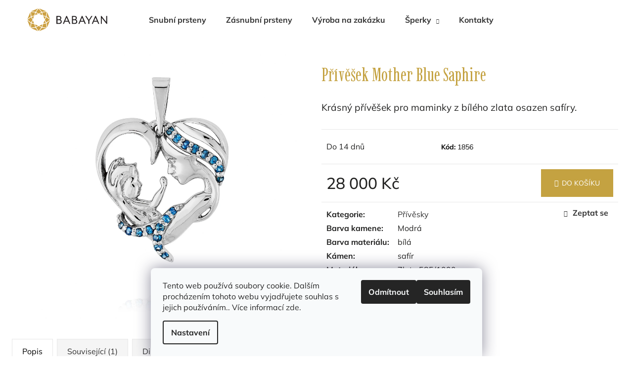

--- FILE ---
content_type: text/html; charset=utf-8
request_url: https://www.klenoty-babayan.cz/privesek-mother-blue-saphire/
body_size: 20979
content:
<!doctype html><html lang="cs" dir="ltr" class="header-background-dark external-fonts-loaded"><head><meta charset="utf-8" /><meta name="viewport" content="width=device-width,initial-scale=1" /><title>Přívěšek Mother Blue Saphire - Klenoty-Babayan</title><link rel="preconnect" href="https://cdn.myshoptet.com" /><link rel="dns-prefetch" href="https://cdn.myshoptet.com" /><link rel="preload" href="https://cdn.myshoptet.com/prj/dist/master/cms/libs/jquery/jquery-1.11.3.min.js" as="script" /><link href="https://cdn.myshoptet.com/prj/dist/master/cms/templates/frontend_templates/shared/css/font-face/mulish.css" rel="stylesheet"><link href="https://cdn.myshoptet.com/prj/dist/master/cms/templates/frontend_templates/shared/css/font-face/noto-sans.css" rel="stylesheet"><link href="https://cdn.myshoptet.com/prj/dist/master/shop/dist/font-shoptet-12.css.d637f40c301981789c16.css" rel="stylesheet"><script>
dataLayer = [];
dataLayer.push({'shoptet' : {
    "pageId": 709,
    "pageType": "productDetail",
    "currency": "CZK",
    "currencyInfo": {
        "decimalSeparator": ",",
        "exchangeRate": 1,
        "priceDecimalPlaces": 2,
        "symbol": "K\u010d",
        "symbolLeft": 0,
        "thousandSeparator": " "
    },
    "language": "cs",
    "projectId": 369492,
    "product": {
        "id": 1856,
        "guid": "e53186f0-87f7-11eb-ad06-0cc47a6b4bcc",
        "hasVariants": false,
        "codes": [
            {
                "code": 1856
            }
        ],
        "code": "1856",
        "name": "P\u0159\u00edv\u011b\u0161ek Mother Blue Saphire",
        "appendix": "",
        "weight": 0,
        "currentCategory": "\u0160perky | P\u0159\u00edv\u011bsky",
        "currentCategoryGuid": "41562fed-c735-11ea-a6c2-b8ca3a6063f8",
        "defaultCategory": "\u0160perky | P\u0159\u00edv\u011bsky",
        "defaultCategoryGuid": "41562fed-c735-11ea-a6c2-b8ca3a6063f8",
        "currency": "CZK",
        "priceWithVat": 28000
    },
    "stocks": [
        {
            "id": "ext",
            "title": "Sklad",
            "isDeliveryPoint": 0,
            "visibleOnEshop": 1
        }
    ],
    "cartInfo": {
        "id": null,
        "freeShipping": false,
        "freeShippingFrom": 0,
        "leftToFreeGift": {
            "formattedPrice": "0 K\u010d",
            "priceLeft": 0
        },
        "freeGift": false,
        "leftToFreeShipping": {
            "priceLeft": 0,
            "dependOnRegion": 0,
            "formattedPrice": "0 K\u010d"
        },
        "discountCoupon": [],
        "getNoBillingShippingPrice": {
            "withoutVat": 0,
            "vat": 0,
            "withVat": 0
        },
        "cartItems": [],
        "taxMode": "ORDINARY"
    },
    "cart": [],
    "customer": {
        "priceRatio": 1,
        "priceListId": 1,
        "groupId": null,
        "registered": false,
        "mainAccount": false
    }
}});
dataLayer.push({'cookie_consent' : {
    "marketing": "denied",
    "analytics": "denied"
}});
document.addEventListener('DOMContentLoaded', function() {
    shoptet.consent.onAccept(function(agreements) {
        if (agreements.length == 0) {
            return;
        }
        dataLayer.push({
            'cookie_consent' : {
                'marketing' : (agreements.includes(shoptet.config.cookiesConsentOptPersonalisation)
                    ? 'granted' : 'denied'),
                'analytics': (agreements.includes(shoptet.config.cookiesConsentOptAnalytics)
                    ? 'granted' : 'denied')
            },
            'event': 'cookie_consent'
        });
    });
});
</script>
<meta property="og:type" content="website"><meta property="og:site_name" content="klenoty-babayan.cz"><meta property="og:url" content="https://www.klenoty-babayan.cz/privesek-mother-blue-saphire/"><meta property="og:title" content="Přívěšek Mother Blue Saphire - Klenoty-Babayan"><meta name="author" content="Klenoty-Babayan"><meta name="web_author" content="Shoptet.cz"><meta name="dcterms.rightsHolder" content="www.klenoty-babayan.cz"><meta name="robots" content="index,follow"><meta property="og:image" content="https://cdn.myshoptet.com/usr/www.klenoty-babayan.cz/user/shop/big/1856_privesek-stribrny67.jpg?6578b1fe"><meta property="og:description" content="Přívěšek Mother Blue Saphire. Krásný přívěšek pro maminky z bílého zlata osazen safíry."><meta name="description" content="Přívěšek Mother Blue Saphire. Krásný přívěšek pro maminky z bílého zlata osazen safíry."><meta property="product:price:amount" content="28000"><meta property="product:price:currency" content="CZK"><style>:root {--color-primary: #333333;--color-primary-h: 0;--color-primary-s: 0%;--color-primary-l: 20%;--color-primary-hover: #475B67;--color-primary-hover-h: 203;--color-primary-hover-s: 18%;--color-primary-hover-l: 34%;--color-secondary: #c4a241;--color-secondary-h: 44;--color-secondary-s: 53%;--color-secondary-l: 51%;--color-secondary-hover: #A68933;--color-secondary-hover-h: 45;--color-secondary-hover-s: 53%;--color-secondary-hover-l: 43%;--color-tertiary: #DDDDDD;--color-tertiary-h: 0;--color-tertiary-s: 0%;--color-tertiary-l: 87%;--color-tertiary-hover: #c4a241;--color-tertiary-hover-h: 44;--color-tertiary-hover-s: 53%;--color-tertiary-hover-l: 51%;--color-header-background: #333333;--template-font: "Mulish";--template-headings-font: "Noto Sans";--header-background-url: none;--cookies-notice-background: #F8FAFB;--cookies-notice-color: #252525;--cookies-notice-button-hover: #27263f;--cookies-notice-link-hover: #3b3a5f;--templates-update-management-preview-mode-content: "Náhled aktualizací šablony je aktivní pro váš prohlížeč."}</style>
    
    <link href="https://cdn.myshoptet.com/prj/dist/master/shop/dist/main-12.less.a712b24f4ee06168baf8.css" rel="stylesheet" />
        
    <script>var shoptet = shoptet || {};</script>
    <script src="https://cdn.myshoptet.com/prj/dist/master/shop/dist/main-3g-header.js.05f199e7fd2450312de2.js"></script>
<!-- User include --><!-- api 427(81) html code header -->
<link rel="stylesheet" href="https://cdn.myshoptet.com/usr/api2.dklab.cz/user/documents/_doplnky/instagram/369492/9/369492_9.css" type="text/css" /><style>
        :root {
            --dklab-instagram-header-color: #000000;  
            --dklab-instagram-header-background: #DDDDDD;  
            --dklab-instagram-font-weight: 700;
            --dklab-instagram-font-size: 180%;
            --dklab-instagram-logoUrl: url(https://cdn.myshoptet.com/usr/api2.dklab.cz/user/documents/_doplnky/instagram/img/logo-duha.png); 
            --dklab-instagram-logo-size-width: 40px;
            --dklab-instagram-logo-size-height: 40px;                        
            --dklab-instagram-hover-content: 0;                        
            --dklab-instagram-padding: 0px;                        
            --dklab-instagram-border-color: #888888;
            
        }
        </style>
<!-- service 427(81) html code header -->
<link rel="stylesheet" href="https://cdn.myshoptet.com/usr/api2.dklab.cz/user/documents/_doplnky/instagram/font/instagramplus.css" type="text/css" />

<!-- project html code header -->
<link rel="stylesheet" media="all" href="/user/documents/upload/aos.css">
<link rel="preconnect" href="https://fonts.gstatic.com">
<link href="https://fonts.googleapis.com/css2?family=Imbue:wght@400&display=swap" rel="stylesheet">

<link rel="stylesheet" media="all" href="/user/documents/upload/app.compiled.css?v=2.13" id="style">

<script type="text/javascript">
(function () {
  'use strict';

  const CATEGORY_HREF = '/snubni-prsteny';

  function isSnubniPrstenyPage() {
    const params = document.querySelector('.detail-parameters-wrapper');
    if (!params) return false;
    const links = params.querySelectorAll('a');
    for (const a of links) {
      const href = (a.getAttribute('href') || '').replace(/\/+$/, '');
      if (href === CATEGORY_HREF) return true;
    }
    return false;
  }

  function applyPrefix(el) {
    if (!el) return;
    if (el.querySelector('.od-prefix')) return;

    const txt = (el.textContent || '').trim().toLowerCase();
    if (txt.startsWith('od ')) return;

    const span = document.createElement('span');
    span.className = 'od-prefix';
    span.textContent = 'od ';
    el.insertBefore(span, el.firstChild || null);
  }

  function watchElement(el) {
    applyPrefix(el);
    const mo = new MutationObserver(() => applyPrefix(el));
    mo.observe(el, { childList: true, characterData: true, subtree: true });
  }

  function initOnceFound() {
    const el = document.querySelector('.calculated-price');
    if (el) watchElement(el);
  }

  function boot() {
    if (!isSnubniPrstenyPage()) return;

    initOnceFound();

    // Rerender/late-load guard
    const bodyMo = new MutationObserver(() => initOnceFound());
    bodyMo.observe(document.body, { childList: true, subtree: true });
  }

  if (document.readyState === 'loading') {
    document.addEventListener('DOMContentLoaded', boot);
  } else {
  	boot();
  }
})();
</script>
<!-- /User include --><link rel="shortcut icon" href="/favicon.ico" type="image/x-icon" /><link rel="canonical" href="https://www.klenoty-babayan.cz/privesek-mother-blue-saphire/" />    <!-- Global site tag (gtag.js) - Google Analytics -->
    <script async src="https://www.googletagmanager.com/gtag/js?id=UA-166978427-1"></script>
    <script>
        
        window.dataLayer = window.dataLayer || [];
        function gtag(){dataLayer.push(arguments);}
        

                    console.debug('default consent data');

            gtag('consent', 'default', {"ad_storage":"denied","analytics_storage":"denied","ad_user_data":"denied","ad_personalization":"denied","wait_for_update":500});
            dataLayer.push({
                'event': 'default_consent'
            });
        
        gtag('js', new Date());

                gtag('config', 'UA-166978427-1', { 'groups': "UA" });
        
        
        
        
        
        
        
        
                gtag('set', 'currency', 'CZK');

        gtag('event', 'view_item', {
            "send_to": "UA",
            "items": [
                {
                    "id": "1856",
                    "name": "P\u0159\u00edv\u011b\u0161ek Mother Blue Saphire",
                    "category": "\u0160perky \/ P\u0159\u00edv\u011bsky",
                                                            "price": 23140.5
                }
            ]
        });
        
        
        
        
        
        
        
        
        
        
        
        
        document.addEventListener('DOMContentLoaded', function() {
            if (typeof shoptet.tracking !== 'undefined') {
                for (var id in shoptet.tracking.bannersList) {
                    gtag('event', 'view_promotion', {
                        "send_to": "UA",
                        "promotions": [
                            {
                                "id": shoptet.tracking.bannersList[id].id,
                                "name": shoptet.tracking.bannersList[id].name,
                                "position": shoptet.tracking.bannersList[id].position
                            }
                        ]
                    });
                }
            }

            shoptet.consent.onAccept(function(agreements) {
                if (agreements.length !== 0) {
                    console.debug('gtag consent accept');
                    var gtagConsentPayload =  {
                        'ad_storage': agreements.includes(shoptet.config.cookiesConsentOptPersonalisation)
                            ? 'granted' : 'denied',
                        'analytics_storage': agreements.includes(shoptet.config.cookiesConsentOptAnalytics)
                            ? 'granted' : 'denied',
                                                                                                'ad_user_data': agreements.includes(shoptet.config.cookiesConsentOptPersonalisation)
                            ? 'granted' : 'denied',
                        'ad_personalization': agreements.includes(shoptet.config.cookiesConsentOptPersonalisation)
                            ? 'granted' : 'denied',
                        };
                    console.debug('update consent data', gtagConsentPayload);
                    gtag('consent', 'update', gtagConsentPayload);
                    dataLayer.push(
                        { 'event': 'update_consent' }
                    );
                }
            });
        });
    </script>
</head><body class="desktop id-709 in-privesky template-12 type-product type-detail one-column-body columns-3 ums_forms_redesign--off ums_a11y_category_page--on ums_discussion_rating_forms--off ums_flags_display_unification--on ums_a11y_login--on mobile-header-version-0"><noscript>
    <style>
        #header {
            padding-top: 0;
            position: relative !important;
            top: 0;
        }
        .header-navigation {
            position: relative !important;
        }
        .overall-wrapper {
            margin: 0 !important;
        }
        body:not(.ready) {
            visibility: visible !important;
        }
    </style>
    <div class="no-javascript">
        <div class="no-javascript__title">Musíte změnit nastavení vašeho prohlížeče</div>
        <div class="no-javascript__text">Podívejte se na: <a href="https://www.google.com/support/bin/answer.py?answer=23852">Jak povolit JavaScript ve vašem prohlížeči</a>.</div>
        <div class="no-javascript__text">Pokud používáte software na blokování reklam, může být nutné povolit JavaScript z této stránky.</div>
        <div class="no-javascript__text">Děkujeme.</div>
    </div>
</noscript>

        <div id="fb-root"></div>
        <script>
            window.fbAsyncInit = function() {
                FB.init({
                    autoLogAppEvents : true,
                    xfbml            : true,
                    version          : 'v24.0'
                });
            };
        </script>
        <script async defer crossorigin="anonymous" src="https://connect.facebook.net/cs_CZ/sdk.js#xfbml=1&version=v24.0"></script>    <div class="siteCookies siteCookies--bottom siteCookies--light js-siteCookies" role="dialog" data-testid="cookiesPopup" data-nosnippet>
        <div class="siteCookies__form">
            <div class="siteCookies__content">
                <div class="siteCookies__text">
                    Tento web používá soubory cookie. Dalším procházením tohoto webu vyjadřujete souhlas s jejich používáním.. Více informací <a href="https://369492.myshoptet.com/podminky-ochrany-osobnich-udaju/" target="\">zde</a>.
                </div>
                <p class="siteCookies__links">
                    <button class="siteCookies__link js-cookies-settings" aria-label="Nastavení cookies" data-testid="cookiesSettings">Nastavení</button>
                </p>
            </div>
            <div class="siteCookies__buttonWrap">
                                    <button class="siteCookies__button js-cookiesConsentSubmit" value="reject" aria-label="Odmítnout cookies" data-testid="buttonCookiesReject">Odmítnout</button>
                                <button class="siteCookies__button js-cookiesConsentSubmit" value="all" aria-label="Přijmout cookies" data-testid="buttonCookiesAccept">Souhlasím</button>
            </div>
        </div>
        <script>
            document.addEventListener("DOMContentLoaded", () => {
                const siteCookies = document.querySelector('.js-siteCookies');
                document.addEventListener("scroll", shoptet.common.throttle(() => {
                    const st = document.documentElement.scrollTop;
                    if (st > 1) {
                        siteCookies.classList.add('siteCookies--scrolled');
                    } else {
                        siteCookies.classList.remove('siteCookies--scrolled');
                    }
                }, 100));
            });
        </script>
    </div>
<a href="#content" class="skip-link sr-only">Přejít na obsah</a><div class="overall-wrapper">
    <div class="user-action">
                        <dialog id="login" class="dialog dialog--modal dialog--fullscreen js-dialog--modal" aria-labelledby="loginHeading">
        <div class="dialog__close dialog__close--arrow">
                        <button type="button" class="btn toggle-window-arr" data-dialog-close data-testid="backToShop">Zpět <span>do obchodu</span></button>
            </div>
        <div class="dialog__wrapper">
            <div class="dialog__content dialog__content--form">
                <div class="dialog__header">
                    <h2 id="loginHeading" class="dialog__heading dialog__heading--login">Přihlášení k vašemu účtu</h2>
                </div>
                <div id="customerLogin" class="dialog__body">
                    <form action="/action/Customer/Login/" method="post" id="formLoginIncluded" class="csrf-enabled formLogin" data-testid="formLogin"><input type="hidden" name="referer" value="" /><div class="form-group"><div class="input-wrapper email js-validated-element-wrapper no-label"><input type="email" name="email" class="form-control" autofocus placeholder="E-mailová adresa (např. jan@novak.cz)" data-testid="inputEmail" autocomplete="email" required /></div></div><div class="form-group"><div class="input-wrapper password js-validated-element-wrapper no-label"><input type="password" name="password" class="form-control" placeholder="Heslo" data-testid="inputPassword" autocomplete="current-password" required /><span class="no-display">Nemůžete vyplnit toto pole</span><input type="text" name="surname" value="" class="no-display" /></div></div><div class="form-group"><div class="login-wrapper"><button type="submit" class="btn btn-secondary btn-text btn-login" data-testid="buttonSubmit">Přihlásit se</button><div class="password-helper"><a href="/registrace/" data-testid="signup" rel="nofollow">Nová registrace</a><a href="/klient/zapomenute-heslo/" rel="nofollow">Zapomenuté heslo</a></div></div></div></form>
                </div>
            </div>
        </div>
    </dialog>
            </div>
<header id="header"><div class="container navigation-wrapper"><div class="site-name"><a href="/" data-testid="linkWebsiteLogo"><img src="https://cdn.myshoptet.com/usr/www.klenoty-babayan.cz/user/logos/logotyp.svg" alt="Klenoty-Babayan" fetchpriority="low" /></a></div><nav id="navigation" aria-label="Hlavní menu" data-collapsible="true"><div class="navigation-in menu"><ul class="menu-level-1" role="menubar" data-testid="headerMenuItems"><li class="menu-item-697" role="none"><a href="/snubni-prsteny/" data-testid="headerMenuItem" role="menuitem" aria-expanded="false"><b>Snubní prsteny</b></a></li>
<li class="menu-item-694" role="none"><a href="/zasnubni-prsteny/" data-testid="headerMenuItem" role="menuitem" aria-expanded="false"><b>Zásnubní prsteny</b></a></li>
<li class="menu-item-717" role="none"><a href="/vyroba/" data-testid="headerMenuItem" role="menuitem" aria-expanded="false"><b>Výroba na zakázku</b></a></li>
<li class="menu-item-700 ext" role="none"><a href="/sperky/" data-testid="headerMenuItem" role="menuitem" aria-haspopup="true" aria-expanded="false"><b>Šperky</b><span class="submenu-arrow"></span></a><ul class="menu-level-2" aria-label="Šperky" tabindex="-1" role="menu"><li class="menu-item-703" role="none"><a href="/nausnice/" data-image="https://cdn.myshoptet.com/usr/www.klenoty-babayan.cz/user/categories/thumb/_nausnice_b-1.jpg" data-testid="headerMenuItem" role="menuitem"><span>Náušnice</span></a>
                        </li><li class="menu-item-706" role="none"><a href="/prsteny/" data-image="https://cdn.myshoptet.com/usr/www.klenoty-babayan.cz/user/categories/thumb/img_8274.jpg" data-testid="headerMenuItem" role="menuitem"><span>Prsteny</span></a>
                        </li><li class="menu-item-709 active" role="none"><a href="/privesky/" data-image="https://cdn.myshoptet.com/usr/www.klenoty-babayan.cz/user/categories/thumb/img_8337.jpg" data-testid="headerMenuItem" role="menuitem"><span>Přívěsky</span></a>
                        </li><li class="menu-item-715" role="none"><a href="/naramky/" data-image="https://cdn.myshoptet.com/usr/www.klenoty-babayan.cz/user/categories/thumb/37ks_2mm_84300k___1_22ct-1.png" data-testid="headerMenuItem" role="menuitem"><span>Náramky</span></a>
                        </li></ul></li>
<li class="menu-item-725" role="none"><a href="/kontakty/" data-testid="headerMenuItem" role="menuitem" aria-expanded="false"><b>Kontakty</b></a></li>
</ul></div><span class="navigation-close"></span></nav><div class="menu-helper" data-testid="hamburgerMenu"><span>Více</span></div>

    <div class="navigation-buttons">
                <a href="#" class="toggle-window" data-target="search" data-testid="linkSearchIcon"><span class="sr-only">Hledat</span></a>
                    
        <button class="top-nav-button top-nav-button-login" type="button" data-dialog-id="login" aria-haspopup="dialog" aria-controls="login" data-testid="signin">
            <span class="sr-only">Přihlášení</span>
        </button>
                    <a href="/kosik/" class="toggle-window cart-count" data-target="cart" data-testid="headerCart" rel="nofollow" aria-haspopup="dialog" aria-expanded="false" aria-controls="cart-widget"><span class="sr-only">Nákupní košík</span></a>
        <a href="#" class="toggle-window" data-target="navigation" data-testid="hamburgerMenu"><span class="sr-only">Menu</span></a>
    </div>

</div></header><!-- / header -->


<div id="content-wrapper" class="container_resetted content-wrapper">
    
                                <div class="breadcrumbs" itemscope itemtype="https://schema.org/BreadcrumbList">
                                                                            <span id="navigation-first" data-basetitle="Klenoty-Babayan" itemprop="itemListElement" itemscope itemtype="https://schema.org/ListItem">
                <a href="/" itemprop="item" ><span itemprop="name">Domů</span></a>
                <span class="navigation-bullet">/</span>
                <meta itemprop="position" content="1" />
            </span>
                                <span id="navigation-1" itemprop="itemListElement" itemscope itemtype="https://schema.org/ListItem">
                <a href="/sperky/" itemprop="item" data-testid="breadcrumbsSecondLevel"><span itemprop="name">Šperky</span></a>
                <span class="navigation-bullet">/</span>
                <meta itemprop="position" content="2" />
            </span>
                                <span id="navigation-2" itemprop="itemListElement" itemscope itemtype="https://schema.org/ListItem">
                <a href="/privesky/" itemprop="item" data-testid="breadcrumbsSecondLevel"><span itemprop="name">Přívěsky</span></a>
                <span class="navigation-bullet">/</span>
                <meta itemprop="position" content="3" />
            </span>
                                            <span id="navigation-3" itemprop="itemListElement" itemscope itemtype="https://schema.org/ListItem" data-testid="breadcrumbsLastLevel">
                <meta itemprop="item" content="https://www.klenoty-babayan.cz/privesek-mother-blue-saphire/" />
                <meta itemprop="position" content="4" />
                <span itemprop="name" data-title="Přívěšek Mother Blue Saphire">Přívěšek Mother Blue Saphire <span class="appendix"></span></span>
            </span>
            </div>
            
    <div class="content-wrapper-in">
                <main id="content" class="content wide">
                            
<div class="p-detail" itemscope itemtype="https://schema.org/Product">

    
    <meta itemprop="name" content="Přívěšek Mother Blue Saphire" />
    <meta itemprop="category" content="Úvodní stránka &gt; Šperky &gt; Přívěsky &gt; Přívěšek Mother Blue Saphire" />
    <meta itemprop="url" content="https://www.klenoty-babayan.cz/privesek-mother-blue-saphire/" />
    <meta itemprop="image" content="https://cdn.myshoptet.com/usr/www.klenoty-babayan.cz/user/shop/big/1856_privesek-stribrny67.jpg?6578b1fe" />
            <meta itemprop="description" content="Krásný přívěšek pro maminky z bílého zlata osazen safíry." />
                                            
        <div class="p-detail-inner">

        <div class="p-data-wrapper">
            <div class="p-detail-inner-header">
                                <h1>
                      Přívěšek Mother Blue Saphire                </h1>
            </div>

                            <div class="p-short-description" data-testid="productCardShortDescr">
                    <p>Krásný přívěšek pro maminky z bílého zlata osazen safíry.</p>
                </div>
            

            <form action="/action/Cart/addCartItem/" method="post" id="product-detail-form" class="pr-action csrf-enabled" data-testid="formProduct">
                <meta itemprop="productID" content="1856" /><meta itemprop="identifier" content="e53186f0-87f7-11eb-ad06-0cc47a6b4bcc" /><meta itemprop="sku" content="1856" /><span itemprop="offers" itemscope itemtype="https://schema.org/Offer"><meta itemprop="url" content="https://www.klenoty-babayan.cz/privesek-mother-blue-saphire/" /><meta itemprop="price" content="28000.00" /><meta itemprop="priceCurrency" content="CZK" /><link itemprop="itemCondition" href="https://schema.org/NewCondition" /></span><input type="hidden" name="productId" value="1856" /><input type="hidden" name="priceId" value="412664" /><input type="hidden" name="language" value="cs" />

                <div class="p-variants-block">
                                    <table class="detail-parameters">
                        <tbody>
                        
                        
                                                                                                </tbody>
                    </table>
                            </div>



            <div class="p-basic-info-block">
                <div class="block">
                                                            

    
    <span class="availability-label" data-testid="labelAvailability">
                    Do 14 dnů            </span>
    
                                </div>
                <div class="block">
                                            <span class="p-code">
        <span class="p-code-label">Kód:</span>
                    <span>1856</span>
            </span>
                </div>
                <div class="block">
                                                        </div>
            </div>

                                        
            <div class="p-to-cart-block">
                            <div class="p-final-price-wrapper">
                                                            <strong class="price-final" data-testid="productCardPrice">
            <span class="price-final-holder">
                28 000 Kč
    

        </span>
    </strong>
                                            <span class="price-measure">
                    
                        </span>
                    
                </div>
                            <div class="p-add-to-cart-wrapper">
                                <div class="add-to-cart" data-testid="divAddToCart">
                
<span class="quantity">
    <span
        class="increase-tooltip js-increase-tooltip"
        data-trigger="manual"
        data-container="body"
        data-original-title="Není možné zakoupit více než 9999 ks."
        aria-hidden="true"
        role="tooltip"
        data-testid="tooltip">
    </span>

    <span
        class="decrease-tooltip js-decrease-tooltip"
        data-trigger="manual"
        data-container="body"
        data-original-title="Minimální množství, které lze zakoupit, je 1 ks."
        aria-hidden="true"
        role="tooltip"
        data-testid="tooltip">
    </span>
    <label>
        <input
            type="number"
            name="amount"
            value="1"
            class="amount"
            autocomplete="off"
            data-decimals="0"
                        step="1"
            min="1"
            max="9999"
            aria-label="Množství"
            data-testid="cartAmount"/>
    </label>

    <button
        class="increase"
        type="button"
        aria-label="Zvýšit množství o 1"
        data-testid="increase">
            <span class="increase__sign">&plus;</span>
    </button>

    <button
        class="decrease"
        type="button"
        aria-label="Snížit množství o 1"
        data-testid="decrease">
            <span class="decrease__sign">&minus;</span>
    </button>
</span>
                    
                <button type="submit" class="btn btn-conversion add-to-cart-button" data-testid="buttonAddToCart" aria-label="Do košíku Přívěšek Mother Blue Saphire">Do košíku</button>
            
            </div>
                            </div>
            </div>


            </form>

            
            

            <div class="p-param-block">
                <div class="detail-parameters-wrapper">
                    <table class="detail-parameters second">
                        <tr>
    <th>
        <span class="row-header-label">
            Kategorie<span class="row-header-label-colon">:</span>
        </span>
    </th>
    <td>
        <a href="/privesky/">Přívěsky</a>    </td>
</tr>
            <tr>
            <th>
                <span class="row-header-label">
                                            Barva kamene<span class="row-header-label-colon">:</span>
                                    </span>
            </th>
            <td>
                                                            Modrá                                                </td>
        </tr>
            <tr>
            <th>
                <span class="row-header-label">
                                            Barva materiálu<span class="row-header-label-colon">:</span>
                                    </span>
            </th>
            <td>
                                                            bílá                                                </td>
        </tr>
            <tr>
            <th>
                <span class="row-header-label">
                                            Kámen<span class="row-header-label-colon">:</span>
                                    </span>
            </th>
            <td>
                                                            safír                                                </td>
        </tr>
            <tr>
            <th>
                <span class="row-header-label">
                                            Materiál<span class="row-header-label-colon">:</span>
                                    </span>
            </th>
            <td>
                                                            Zlato 585/1000                                                </td>
        </tr>
            <tr>
            <th>
                <span class="row-header-label">
                                            Počet kamenů<span class="row-header-label-colon">:</span>
                                    </span>
            </th>
            <td>
                                                            19                                                </td>
        </tr>
            <tr>
            <th>
                <span class="row-header-label">
                                            Váha kamenů v karátech<span class="row-header-label-colon">:</span>
                                    </span>
            </th>
            <td>
                                                            0,17ct                                                </td>
        </tr>
                        </table>
                </div>
                <div class="social-buttons-wrapper">
                    <div class="link-icons" data-testid="productDetailActionIcons">
    <a href="#" class="link-icon print" title="Tisknout produkt"><span>Tisk</span></a>
    <a href="/privesek-mother-blue-saphire:dotaz/" class="link-icon chat" title="Mluvit s prodejcem" rel="nofollow"><span>Zeptat se</span></a>
                <a href="#" class="link-icon share js-share-buttons-trigger" title="Sdílet produkt"><span>Sdílet</span></a>
    </div>
                        <div class="social-buttons no-display">
                    <div class="twitter">
                <script>
        window.twttr = (function(d, s, id) {
            var js, fjs = d.getElementsByTagName(s)[0],
                t = window.twttr || {};
            if (d.getElementById(id)) return t;
            js = d.createElement(s);
            js.id = id;
            js.src = "https://platform.twitter.com/widgets.js";
            fjs.parentNode.insertBefore(js, fjs);
            t._e = [];
            t.ready = function(f) {
                t._e.push(f);
            };
            return t;
        }(document, "script", "twitter-wjs"));
        </script>

<a
    href="https://twitter.com/share"
    class="twitter-share-button"
        data-lang="cs"
    data-url="https://www.klenoty-babayan.cz/privesek-mother-blue-saphire/"
>Tweet</a>

            </div>
                    <div class="facebook">
                <div
            data-layout="button"
        class="fb-share-button"
    >
</div>

            </div>
                                <div class="close-wrapper">
        <a href="#" class="close-after js-share-buttons-trigger" title="Sdílet produkt">Zavřít</a>
    </div>

            </div>
                </div>
            </div>


                                </div>

        <div class="p-image-wrapper">
            
            <div class="p-image" style="" data-testid="mainImage">
                

<a href="https://cdn.myshoptet.com/usr/www.klenoty-babayan.cz/user/shop/big/1856_privesek-stribrny67.jpg?6578b1fe" class="p-main-image cbox"><img src="https://cdn.myshoptet.com/usr/www.klenoty-babayan.cz/user/shop/big/1856_privesek-stribrny67.jpg?6578b1fe" alt="Privesek stribrny67" width="1024" height="1024"  fetchpriority="high" />
</a>                


                

    

            </div>
            <div class="row">
                            </div>

        </div>
    </div>

    <div class="container container--bannersBenefit">
            </div>

        



        
    <div class="shp-tabs-wrapper p-detail-tabs-wrapper">
        <div class="row">
            <div class="col-sm-12 shp-tabs-row responsive-nav">
                <div class="shp-tabs-holder">
    <ul id="p-detail-tabs" class="shp-tabs p-detail-tabs visible-links" role="tablist">
                            <li class="shp-tab active" data-testid="tabDescription">
                <a href="#description" class="shp-tab-link" role="tab" data-toggle="tab">Popis</a>
            </li>
                                                <li class="shp-tab" data-testid="tabRelatedProducts">
                <a href="#productsRelated" class="shp-tab-link" role="tab" data-toggle="tab">Související (1)</a>
            </li>
                                                                                                         <li class="shp-tab" data-testid="tabDiscussion">
                                <a href="#productDiscussion" class="shp-tab-link" role="tab" data-toggle="tab">Diskuze</a>
            </li>
                                        </ul>
</div>
            </div>
            <div class="col-sm-12 ">
                <div id="tab-content" class="tab-content">
                                                                                                            <div id="description" class="tab-pane fade in active" role="tabpanel">
        <div class="description-inner">
            <div class="basic-description">
                
                                    <p>Popis produktu není dostupný</p>
                            </div>
            
        </div>
    </div>
                                                    
    <div id="productsRelated" class="tab-pane fade" role="tabpanel">

        <div class="products products-block products-additional p-switchable">
            
        
                    <div class="product col-sm-6 col-md-12 col-lg-6 active related-sm-screen-show">
    <div class="p" data-micro="product" data-micro-product-id="1862" data-micro-identifier="823bded2-87f8-11eb-afe8-0cc47a6b4bcc" data-testid="productItem">
                    <a href="/privesek-mother-pink-saphire/" class="image">
                <img src="data:image/svg+xml,%3Csvg%20width%3D%22423%22%20height%3D%22423%22%20xmlns%3D%22http%3A%2F%2Fwww.w3.org%2F2000%2Fsvg%22%3E%3C%2Fsvg%3E" alt="Privesek zlaty64" data-micro-image="https://cdn.myshoptet.com/usr/www.klenoty-babayan.cz/user/shop/big/1862_privesek-zlaty64.jpg?6578b1fe" width="423" height="423"  data-src="https://cdn.myshoptet.com/usr/www.klenoty-babayan.cz/user/shop/detail/1862_privesek-zlaty64.jpg?6578b1fe
" fetchpriority="low" />
                                                                                                                                    
    

    


            </a>
        
        <div class="p-in">

            <div class="p-in-in">
                <a href="/privesek-mother-pink-saphire/" class="name" data-micro="url">
                    <span data-micro="name" data-testid="productCardName">
                          Přívěšek Mother Ruby                    </span>
                </a>
                
    
                            </div>

            <div class="p-bottom no-buttons">
                
                <div data-micro="offer"
    data-micro-price="28000.00"
    data-micro-price-currency="CZK"
>
                    <div class="prices">
                                                                                
                        
                        
                        
            <div class="price price-final" data-testid="productCardPrice">
        <strong>
                                        28 000 Kč
                    </strong>
        

        
    </div>


                        

                    </div>

                    

                                            <div class="p-tools">
                                                            <form action="/action/Cart/addCartItem/" method="post" class="pr-action csrf-enabled">
                                    <input type="hidden" name="language" value="cs" />
                                                                            <input type="hidden" name="priceId" value="412670" />
                                                                        <input type="hidden" name="productId" value="1862" />
                                                                            
<input type="hidden" name="amount" value="1" autocomplete="off" />
                                                                        <button type="submit" class="btn btn-cart add-to-cart-button" data-testid="buttonAddToCart" aria-label="Do košíku Přívěšek Mother Ruby"><span>Do košíku</span></button>
                                </form>
                                                                                    
    
                                                    </div>
                    
                                                        

                </div>

            </div>

        </div>

        
    

                    <span class="no-display" data-micro="sku">1857</span>
    
    </div>
</div>
            </div>

        
    </div>
                                                                                                            <div id="productDiscussion" class="tab-pane fade" role="tabpanel" data-testid="areaDiscussion">
        <div id="discussionWrapper" class="discussion-wrapper unveil-wrapper" data-parent-tab="productDiscussion" data-testid="wrapperDiscussion">
                                    
    <div class="discussionContainer js-discussion-container" data-editorid="discussion">
                    <p data-testid="textCommentNotice">Buďte první, kdo napíše příspěvek k této položce. </p>
                                                        <div class="add-comment discussion-form-trigger" data-unveil="discussion-form" aria-expanded="false" aria-controls="discussion-form" role="button">
                <span class="link-like comment-icon" data-testid="buttonAddComment">Přidat komentář</span>
                        </div>
                        <div id="discussion-form" class="discussion-form vote-form js-hidden">
                            <form action="/action/ProductDiscussion/addPost/" method="post" id="formDiscussion" data-testid="formDiscussion">
    <input type="hidden" name="formId" value="9" />
    <input type="hidden" name="discussionEntityId" value="1856" />
            <div class="row">
        <div class="form-group col-xs-12 col-sm-6">
            <input type="text" name="fullName" value="" id="fullName" class="form-control" placeholder="Jméno" data-testid="inputUserName"/>
                        <span class="no-display">Nevyplňujte toto pole:</span>
            <input type="text" name="surname" value="" class="no-display" />
        </div>
        <div class="form-group js-validated-element-wrapper no-label col-xs-12 col-sm-6">
            <input type="email" name="email" value="" id="email" class="form-control js-validate-required" placeholder="E-mail" data-testid="inputEmail"/>
        </div>
        <div class="col-xs-12">
            <div class="form-group">
                <input type="text" name="title" id="title" class="form-control" placeholder="Název" data-testid="inputTitle" />
            </div>
            <div class="form-group no-label js-validated-element-wrapper">
                <textarea name="message" id="message" class="form-control js-validate-required" rows="7" placeholder="Komentář" data-testid="inputMessage"></textarea>
            </div>
                                <div class="form-group js-validated-element-wrapper consents consents-first">
            <input
                type="hidden"
                name="consents[]"
                id="discussionConsents37"
                value="37"
                                                        data-special-message="validatorConsent"
                            />
                                        <label for="discussionConsents37" class="whole-width">
                                        Vložením komentáře souhlasíte s <a href="/podminky-ochrany-osobnich-udaju/" target="_blank" rel="noopener noreferrer">podmínkami ochrany osobních údajů</a>
                </label>
                    </div>
                            <fieldset class="box box-sm box-bg-default">
    <h4>Bezpečnostní kontrola</h4>
    <div class="form-group captcha-image">
        <img src="[data-uri]" alt="" data-testid="imageCaptcha" width="150" height="40"  fetchpriority="low" />
    </div>
    <div class="form-group js-validated-element-wrapper smart-label-wrapper">
        <label for="captcha"><span class="required-asterisk">Opište text z obrázku</span></label>
        <input type="text" id="captcha" name="captcha" class="form-control js-validate js-validate-required">
    </div>
</fieldset>
            <div class="form-group">
                <input type="submit" value="Odeslat komentář" class="btn btn-sm btn-primary" data-testid="buttonSendComment" />
            </div>
        </div>
    </div>
</form>

                    </div>
                    </div>

        </div>
    </div>
                                                        </div>
            </div>
        </div>
    </div>
</div>
                    </main>
    </div>
    
            
    
                    <div id="cart-widget" class="content-window cart-window" role="dialog" aria-hidden="true">
                <div class="content-window-in cart-window-in">
                                <button type="button" class="btn toggle-window-arr toggle-window" data-target="cart" data-testid="backToShop" aria-controls="cart-widget">Zpět <span>do obchodu</span></button>
                        <div class="container place-cart-here">
                        <div class="loader-overlay">
                            <div class="loader"></div>
                        </div>
                    </div>
                </div>
            </div>
            <div class="content-window search-window" itemscope itemtype="https://schema.org/WebSite">
                <meta itemprop="headline" content="Přívěsky"/><meta itemprop="url" content="https://www.klenoty-babayan.cz"/><meta itemprop="text" content="Přívěšek Mother Blue Saphire. Krásný přívěšek pro maminky z bílého zlata osazen safíry."/>                <div class="content-window-in search-window-in">
                                <button type="button" class="btn toggle-window-arr toggle-window" data-target="search" data-testid="backToShop" aria-controls="cart-widget">Zpět <span>do obchodu</span></button>
                        <div class="container">
                        <div class="search"><h2>Co potřebujete najít?</h2><form action="/action/ProductSearch/prepareString/" method="post"
    id="formSearchForm" class="search-form compact-form js-search-main"
    itemprop="potentialAction" itemscope itemtype="https://schema.org/SearchAction" data-testid="searchForm">
    <fieldset>
        <meta itemprop="target"
            content="https://www.klenoty-babayan.cz/vyhledavani/?string={string}"/>
        <input type="hidden" name="language" value="cs"/>
        
            
<input
    type="search"
    name="string"
        class="query-input form-control search-input js-search-input lg"
    placeholder="Napište, co hledáte"
    autocomplete="off"
    required
    itemprop="query-input"
    aria-label="Vyhledávání"
    data-testid="searchInput"
>
            <button type="submit" class="btn btn-default btn-arrow-right btn-lg" data-testid="searchBtn"><span class="sr-only">Hledat</span></button>
        
    </fieldset>
</form>
<h3>Doporučujeme</h3><div class="recommended-products"></div></div>
                    </div>
                </div>
            </div>
            
</div>
        
        
                            <footer id="footer">
                    <h2 class="sr-only">Zápatí</h2>
                    
    
                                                                <div class="container footer-rows">
                            
                                                


<div class="row custom-footer elements-many">
                    
        <div class="custom-footer__instagram col-sm-6 col-lg-3">
                                                                                                                        <h4><span>Instagram</span></h4>
        
    
                                                        </div>
                    
        <div class="custom-footer__banner1 col-sm-6 col-lg-3">
                            <div class="banner"><div class="banner-wrapper"><span data-ec-promo-id="60"><img src='https://cdn.myshoptet.com/usr/www.klenoty-babayan.cz/user/documents/upload/logo.svg?v=4'></span></div></div>
                    </div>
                    
        <div class="custom-footer__contact col-sm-6 col-lg-3">
                                                                                                            <h4><span>Kontakt</span></h4>


    <div class="contact-box no-image" data-testid="contactbox">
                            <strong data-testid="contactboxName">Ašot Babayan</strong>
        
        <ul>
                            <li>
                    <span class="mail" data-testid="contactboxEmail">
                                                    <a href="mailto:info&#64;klenoty-babayan.cz">info<!---->&#64;<!---->klenoty-babayan.cz</a>
                                            </span>
                </li>
            
            
                            <li>
                    <span class="cellphone">
                                                                                <a href="tel:+420603338383" aria-label="Zavolat na +420603338383" data-testid="contactboxCellphone">
                                +420 603 338 383
                            </a>
                                            </span>
                </li>
            
            

                
                
                
                
                
                
                
            

        </ul>

    </div>


<script type="application/ld+json">
    {
        "@context" : "https://schema.org",
        "@type" : "Organization",
        "name" : "Klenoty-Babayan",
        "url" : "https://www.klenoty-babayan.cz",
                "employee" : "Ašot Babayan",
                    "email" : "info@klenoty-babayan.cz",
                            "telephone" : "+420 603 338 383",
                                
                                                    "sameAs" : ["\", \"\", \""]
            }
</script>

                                                        </div>
                    
        <div class="custom-footer__articles col-sm-6 col-lg-3">
                                                                                                                        <h4><span>Informace pro vás</span></h4>
    <ul>
                    <li><a href="/vyroba/">Výroba na zakázku</a></li>
                    <li><a href="/o-nas/">O nás</a></li>
                    <li><a href="/jak-nakupovat/">Jak nakupovat</a></li>
                    <li><a href="/obchodni-podminky/">Obchodní podmínky</a></li>
                    <li><a href="/reklamacni-rad/">Reklamační řád</a></li>
                    <li><a href="/podminky-ochrany-osobnich-udaju/">Podmínky ochrany osobních údajů </a></li>
                    <li><a href="/cookies/">Cookies</a></li>
            </ul>

                                                        </div>
                    
        <div class="custom-footer__banner2 col-sm-6 col-lg-3">
                            <div class="banner"><div class="banner-wrapper"><span data-ec-promo-id="12"><div id="footer-soc">
<a href="https://www.facebook.com/aurumantis.cz" id="fb" target="_blank">FB</a>
<a href="https://www.instagram.com/babayan_wedding_rings/" id="ig" target="_blank">IG</a>

<div id="assoc">
<img src='https://cdn.myshoptet.com/usr/www.klenoty-babayan.cz/user/documents/upload/footer.png' />
</div>
<div id="punc-list"><a href="/user/documents/upload/puncovni-znaky.png" target="_blank">Přehled puncovních značek.</a></div>
</div>

<p id="cookies">
  Tento web používá soubory cookie. Dalším procházením tohoto webu vyjadřujete souhlas s jejich používáním.
</p></span></div></div>
                    </div>
    </div>
                        </div>
                                        
            
                    
                        <div class="container footer-bottom">
                            <span id="signature" style="display: inline-block !important; visibility: visible !important;"><a href="https://www.shoptet.cz/?utm_source=footer&utm_medium=link&utm_campaign=create_by_shoptet" class="image" target="_blank"><img src="data:image/svg+xml,%3Csvg%20width%3D%2217%22%20height%3D%2217%22%20xmlns%3D%22http%3A%2F%2Fwww.w3.org%2F2000%2Fsvg%22%3E%3C%2Fsvg%3E" data-src="https://cdn.myshoptet.com/prj/dist/master/cms/img/common/logo/shoptetLogo.svg" width="17" height="17" alt="Shoptet" class="vam" fetchpriority="low" /></a><a href="https://www.shoptet.cz/?utm_source=footer&utm_medium=link&utm_campaign=create_by_shoptet" class="title" target="_blank">Vytvořil Shoptet</a></span>
                            <span class="copyright" data-testid="textCopyright">
                                Copyright 2026 <strong>Klenoty-Babayan</strong>. Všechna práva vyhrazena.                                                                    <a href="#" class="cookies-settings js-cookies-settings" data-testid="cookiesSettings">Upravit nastavení cookies</a>
                                                            </span>
                        </div>
                    
                    
                                            
                </footer>
                <!-- / footer -->
                    
        </div>
        <!-- / overall-wrapper -->

                    <script src="https://cdn.myshoptet.com/prj/dist/master/cms/libs/jquery/jquery-1.11.3.min.js"></script>
                <script>var shoptet = shoptet || {};shoptet.abilities = {"about":{"generation":3,"id":"12"},"config":{"category":{"product":{"image_size":"detail"}},"navigation_breakpoint":991,"number_of_active_related_products":4,"product_slider":{"autoplay":false,"autoplay_speed":3000,"loop":true,"navigation":true,"pagination":true,"shadow_size":0}},"elements":{"recapitulation_in_checkout":true},"feature":{"directional_thumbnails":false,"extended_ajax_cart":true,"extended_search_whisperer":false,"fixed_header":false,"images_in_menu":false,"product_slider":false,"simple_ajax_cart":false,"smart_labels":false,"tabs_accordion":false,"tabs_responsive":true,"top_navigation_menu":false,"user_action_fullscreen":true}};shoptet.design = {"template":{"name":"Step","colorVariant":"12-eight"},"layout":{"homepage":"catalog4","subPage":"catalog4","productDetail":"catalog3"},"colorScheme":{"conversionColor":"#c4a241","conversionColorHover":"#A68933","color1":"#333333","color2":"#475B67","color3":"#DDDDDD","color4":"#c4a241"},"fonts":{"heading":"Noto Sans","text":"Mulish"},"header":{"backgroundImage":null,"image":null,"logo":"https:\/\/www.klenoty-babayan.czuser\/logos\/logotyp.svg","color":"#333333"},"background":{"enabled":false,"color":null,"image":null}};shoptet.config = {};shoptet.events = {};shoptet.runtime = {};shoptet.content = shoptet.content || {};shoptet.updates = {};shoptet.messages = [];shoptet.messages['lightboxImg'] = "Obrázek";shoptet.messages['lightboxOf'] = "z";shoptet.messages['more'] = "Více";shoptet.messages['cancel'] = "Zrušit";shoptet.messages['removedItem'] = "Položka byla odstraněna z košíku.";shoptet.messages['discountCouponWarning'] = "Zapomněli jste uplatnit slevový kupón. Pro pokračování jej uplatněte pomocí tlačítka vedle vstupního pole, nebo jej smažte.";shoptet.messages['charsNeeded'] = "Prosím, použijte minimálně 3 znaky!";shoptet.messages['invalidCompanyId'] = "Neplané IČ, povoleny jsou pouze číslice";shoptet.messages['needHelp'] = "Potřebujete pomoc?";shoptet.messages['showContacts'] = "Zobrazit kontakty";shoptet.messages['hideContacts'] = "Skrýt kontakty";shoptet.messages['ajaxError'] = "Došlo k chybě; obnovte prosím stránku a zkuste to znovu.";shoptet.messages['variantWarning'] = "Zvolte prosím variantu produktu.";shoptet.messages['chooseVariant'] = "Zvolte variantu";shoptet.messages['unavailableVariant'] = "Tato varianta není dostupná a není možné ji objednat.";shoptet.messages['withVat'] = "včetně DPH";shoptet.messages['withoutVat'] = "bez DPH";shoptet.messages['toCart'] = "Do košíku";shoptet.messages['emptyCart'] = "Prázdný košík";shoptet.messages['change'] = "Změnit";shoptet.messages['chosenBranch'] = "Zvolená pobočka";shoptet.messages['validatorRequired'] = "Povinné pole";shoptet.messages['validatorEmail'] = "Prosím vložte platnou e-mailovou adresu";shoptet.messages['validatorUrl'] = "Prosím vložte platnou URL adresu";shoptet.messages['validatorDate'] = "Prosím vložte platné datum";shoptet.messages['validatorNumber'] = "Vložte číslo";shoptet.messages['validatorDigits'] = "Prosím vložte pouze číslice";shoptet.messages['validatorCheckbox'] = "Zadejte prosím všechna povinná pole";shoptet.messages['validatorConsent'] = "Bez souhlasu nelze odeslat.";shoptet.messages['validatorPassword'] = "Hesla se neshodují";shoptet.messages['validatorInvalidPhoneNumber'] = "Vyplňte prosím platné telefonní číslo bez předvolby.";shoptet.messages['validatorInvalidPhoneNumberSuggestedRegion'] = "Neplatné číslo — navržený region: %1";shoptet.messages['validatorInvalidCompanyId'] = "Neplatné IČ, musí být ve tvaru jako %1";shoptet.messages['validatorFullName'] = "Nezapomněli jste příjmení?";shoptet.messages['validatorHouseNumber'] = "Prosím zadejte správné číslo domu";shoptet.messages['validatorZipCode'] = "Zadané PSČ neodpovídá zvolené zemi";shoptet.messages['validatorShortPhoneNumber'] = "Telefonní číslo musí mít min. 8 znaků";shoptet.messages['choose-personal-collection'] = "Prosím vyberte místo doručení u osobního odběru, není zvoleno.";shoptet.messages['choose-external-shipping'] = "Upřesněte prosím vybraný způsob dopravy";shoptet.messages['choose-ceska-posta'] = "Pobočka České Pošty není určena, zvolte prosím některou";shoptet.messages['choose-hupostPostaPont'] = "Pobočka Maďarské pošty není vybrána, zvolte prosím nějakou";shoptet.messages['choose-postSk'] = "Pobočka Slovenské pošty není zvolena, vyberte prosím některou";shoptet.messages['choose-ulozenka'] = "Pobočka Uloženky nebyla zvolena, prosím vyberte některou";shoptet.messages['choose-zasilkovna'] = "Pobočka Zásilkovny nebyla zvolena, prosím vyberte některou";shoptet.messages['choose-ppl-cz'] = "Pobočka PPL ParcelShop nebyla vybrána, vyberte prosím jednu";shoptet.messages['choose-glsCz'] = "Pobočka GLS ParcelShop nebyla zvolena, prosím vyberte některou";shoptet.messages['choose-dpd-cz'] = "Ani jedna z poboček služby DPD Parcel Shop nebyla zvolená, prosím vyberte si jednu z možností.";shoptet.messages['watchdogType'] = "Je zapotřebí vybrat jednu z možností u sledování produktu.";shoptet.messages['watchdog-consent-required'] = "Musíte zaškrtnout všechny povinné souhlasy";shoptet.messages['watchdogEmailEmpty'] = "Prosím vyplňte e-mail";shoptet.messages['privacyPolicy'] = 'Musíte souhlasit s ochranou osobních údajů';shoptet.messages['amountChanged'] = '(množství bylo změněno)';shoptet.messages['unavailableCombination'] = 'Není k dispozici v této kombinaci';shoptet.messages['specifyShippingMethod'] = 'Upřesněte dopravu';shoptet.messages['PIScountryOptionMoreBanks'] = 'Možnost platby z %1 bank';shoptet.messages['PIScountryOptionOneBank'] = 'Možnost platby z 1 banky';shoptet.messages['PIScurrencyInfoCZK'] = 'V měně CZK lze zaplatit pouze prostřednictvím českých bank.';shoptet.messages['PIScurrencyInfoHUF'] = 'V měně HUF lze zaplatit pouze prostřednictvím maďarských bank.';shoptet.messages['validatorVatIdWaiting'] = "Ověřujeme";shoptet.messages['validatorVatIdValid'] = "Ověřeno";shoptet.messages['validatorVatIdInvalid'] = "DIČ se nepodařilo ověřit, i přesto můžete objednávku dokončit";shoptet.messages['validatorVatIdInvalidOrderForbid'] = "Zadané DIČ nelze nyní ověřit, protože služba ověřování je dočasně nedostupná. Zkuste opakovat zadání později, nebo DIČ vymažte s vaši objednávku dokončete v režimu OSS. Případně kontaktujte prodejce.";shoptet.messages['validatorVatIdInvalidOssRegime'] = "Zadané DIČ nemůže být ověřeno, protože služba ověřování je dočasně nedostupná. Vaše objednávka bude dokončena v režimu OSS. Případně kontaktujte prodejce.";shoptet.messages['previous'] = "Předchozí";shoptet.messages['next'] = "Následující";shoptet.messages['close'] = "Zavřít";shoptet.messages['imageWithoutAlt'] = "Tento obrázek nemá popisek";shoptet.messages['newQuantity'] = "Nové množství:";shoptet.messages['currentQuantity'] = "Aktuální množství:";shoptet.messages['quantityRange'] = "Prosím vložte číslo v rozmezí %1 a %2";shoptet.messages['skipped'] = "Přeskočeno";shoptet.messages.validator = {};shoptet.messages.validator.nameRequired = "Zadejte jméno a příjmení.";shoptet.messages.validator.emailRequired = "Zadejte e-mailovou adresu (např. jan.novak@example.com).";shoptet.messages.validator.phoneRequired = "Zadejte telefonní číslo.";shoptet.messages.validator.messageRequired = "Napište komentář.";shoptet.messages.validator.descriptionRequired = shoptet.messages.validator.messageRequired;shoptet.messages.validator.captchaRequired = "Vyplňte bezpečnostní kontrolu.";shoptet.messages.validator.consentsRequired = "Potvrďte svůj souhlas.";shoptet.messages.validator.scoreRequired = "Zadejte počet hvězdiček.";shoptet.messages.validator.passwordRequired = "Zadejte heslo, které bude obsahovat min. 4 znaky.";shoptet.messages.validator.passwordAgainRequired = shoptet.messages.validator.passwordRequired;shoptet.messages.validator.currentPasswordRequired = shoptet.messages.validator.passwordRequired;shoptet.messages.validator.birthdateRequired = "Zadejte datum narození.";shoptet.messages.validator.billFullNameRequired = "Zadejte jméno a příjmení.";shoptet.messages.validator.deliveryFullNameRequired = shoptet.messages.validator.billFullNameRequired;shoptet.messages.validator.billStreetRequired = "Zadejte název ulice.";shoptet.messages.validator.deliveryStreetRequired = shoptet.messages.validator.billStreetRequired;shoptet.messages.validator.billHouseNumberRequired = "Zadejte číslo domu.";shoptet.messages.validator.deliveryHouseNumberRequired = shoptet.messages.validator.billHouseNumberRequired;shoptet.messages.validator.billZipRequired = "Zadejte PSČ.";shoptet.messages.validator.deliveryZipRequired = shoptet.messages.validator.billZipRequired;shoptet.messages.validator.billCityRequired = "Zadejte název města.";shoptet.messages.validator.deliveryCityRequired = shoptet.messages.validator.billCityRequired;shoptet.messages.validator.companyIdRequired = "Zadejte IČ.";shoptet.messages.validator.vatIdRequired = "Zadejte DIČ.";shoptet.messages.validator.billCompanyRequired = "Zadejte název společnosti.";shoptet.messages['loading'] = "Načítám…";shoptet.messages['stillLoading'] = "Stále načítám…";shoptet.messages['loadingFailed'] = "Načtení se nezdařilo. Zkuste to znovu.";shoptet.messages['productsSorted'] = "Produkty seřazeny.";shoptet.messages['formLoadingFailed'] = "Formulář se nepodařilo načíst. Zkuste to prosím znovu.";shoptet.messages.moreInfo = "Více informací";shoptet.config.orderingProcess = {active: false,step: false};shoptet.config.documentsRounding = '3';shoptet.config.documentPriceDecimalPlaces = '0';shoptet.config.thousandSeparator = ' ';shoptet.config.decSeparator = ',';shoptet.config.decPlaces = '2';shoptet.config.decPlacesSystemDefault = '2';shoptet.config.currencySymbol = 'Kč';shoptet.config.currencySymbolLeft = '0';shoptet.config.defaultVatIncluded = 1;shoptet.config.defaultProductMaxAmount = 9999;shoptet.config.inStockAvailabilityId = -1;shoptet.config.defaultProductMaxAmount = 9999;shoptet.config.inStockAvailabilityId = -1;shoptet.config.cartActionUrl = '/action/Cart';shoptet.config.advancedOrderUrl = '/action/Cart/GetExtendedOrder/';shoptet.config.cartContentUrl = '/action/Cart/GetCartContent/';shoptet.config.stockAmountUrl = '/action/ProductStockAmount/';shoptet.config.addToCartUrl = '/action/Cart/addCartItem/';shoptet.config.removeFromCartUrl = '/action/Cart/deleteCartItem/';shoptet.config.updateCartUrl = '/action/Cart/setCartItemAmount/';shoptet.config.addDiscountCouponUrl = '/action/Cart/addDiscountCoupon/';shoptet.config.setSelectedGiftUrl = '/action/Cart/setSelectedGift/';shoptet.config.rateProduct = '/action/ProductDetail/RateProduct/';shoptet.config.customerDataUrl = '/action/OrderingProcess/step2CustomerAjax/';shoptet.config.registerUrl = '/registrace/';shoptet.config.agreementCookieName = 'site-agreement';shoptet.config.cookiesConsentUrl = '/action/CustomerCookieConsent/';shoptet.config.cookiesConsentIsActive = 1;shoptet.config.cookiesConsentOptAnalytics = 'analytics';shoptet.config.cookiesConsentOptPersonalisation = 'personalisation';shoptet.config.cookiesConsentOptNone = 'none';shoptet.config.cookiesConsentRefuseDuration = 180;shoptet.config.cookiesConsentName = 'CookiesConsent';shoptet.config.agreementCookieExpire = 30;shoptet.config.cookiesConsentSettingsUrl = '/cookies-settings/';shoptet.config.fonts = {"google":{"attributes":"300,400,700,900:latin-ext","families":["Mulish","Noto Sans"],"urls":["https:\/\/cdn.myshoptet.com\/prj\/dist\/master\/cms\/templates\/frontend_templates\/shared\/css\/font-face\/mulish.css","https:\/\/cdn.myshoptet.com\/prj\/dist\/master\/cms\/templates\/frontend_templates\/shared\/css\/font-face\/noto-sans.css"]},"custom":{"families":["shoptet"],"urls":["https:\/\/cdn.myshoptet.com\/prj\/dist\/master\/shop\/dist\/font-shoptet-12.css.d637f40c301981789c16.css"]}};shoptet.config.mobileHeaderVersion = '0';shoptet.config.fbCAPIEnabled = false;shoptet.config.fbPixelEnabled = false;shoptet.config.fbCAPIUrl = '/action/FacebookCAPI/';shoptet.content.regexp = /strana-[0-9]+[\/]/g;shoptet.content.colorboxHeader = '<div class="colorbox-html-content">';shoptet.content.colorboxFooter = '</div>';shoptet.customer = {};shoptet.csrf = shoptet.csrf || {};shoptet.csrf.token = 'csrf_2Kt5yu3Ybc926d7597c72143';shoptet.csrf.invalidTokenModal = '<div><h2>Přihlaste se prosím znovu</h2><p>Omlouváme se, ale Váš CSRF token pravděpodobně vypršel. Abychom mohli udržet Vaši bezpečnost na co největší úrovni potřebujeme, abyste se znovu přihlásili.</p><p>Děkujeme za pochopení.</p><div><a href="/login/?backTo=%2Fprivesek-mother-blue-saphire%2F">Přihlášení</a></div></div> ';shoptet.csrf.formsSelector = 'csrf-enabled';shoptet.csrf.submitListener = true;shoptet.csrf.validateURL = '/action/ValidateCSRFToken/Index/';shoptet.csrf.refreshURL = '/action/RefreshCSRFTokenNew/Index/';shoptet.csrf.enabled = true;shoptet.config.googleAnalytics ||= {};shoptet.config.googleAnalytics.isGa4Enabled = true;shoptet.config.googleAnalytics.route ||= {};shoptet.config.googleAnalytics.route.ua = "UA";shoptet.config.googleAnalytics.route.ga4 = "GA4";shoptet.config.ums_a11y_category_page = true;shoptet.config.discussion_rating_forms = false;shoptet.config.ums_forms_redesign = false;shoptet.config.showPriceWithoutVat = '';shoptet.config.ums_a11y_login = true;</script>
        
        
        
        

                    <script src="https://cdn.myshoptet.com/prj/dist/master/shop/dist/main-3g.js.d30081754cb01c7aa255.js"></script>
    <script src="https://cdn.myshoptet.com/prj/dist/master/cms/templates/frontend_templates/shared/js/jqueryui/i18n/datepicker-cs.js"></script>
        
<script>if (window.self !== window.top) {const script = document.createElement('script');script.type = 'module';script.src = "https://cdn.myshoptet.com/prj/dist/master/shop/dist/editorPreview.js.e7168e827271d1c16a1d.js";document.body.appendChild(script);}</script>                        
                                                    <!-- User include -->
        <div class="container">
            <!-- api 427(81) html code footer -->
<script src="https://cdn.myshoptet.com/usr/api2.dklab.cz/user/documents/_doplnky/instagram/369492/9/369492_datalayer_9.js"></script><script src="https://cdn.myshoptet.com/usr/api2.dklab.cz/user/documents/_doplnky/instagram/369492/9/369492_9.js"></script>
<!-- project html code footer -->
<script src="/user/documents/upload/aos.js"></script>
<script src="/user/documents/upload/app.compiled.min.js?v=2.13"></script>

<style>
    .modal {
	    display: none;
	    position: fixed;
	    z-index: 10000;
	    left: 0;
	    top: 0;
	    width: 100%;
	    height: 100%;
	    overflow: auto;
	    background-color: rgb(0,0,0);
	    background-color: rgba(0,0,0,0.4);
        align-items: center;
        justify-content: center;
    }

    .modal-content {
	    background-color: #fefefe;
	    padding: 20px;
	    border: 1px solid #888;
        width:100%;
        max-width: 450px;
    }

    .close {
	    color: #aaa;
	    float: right;
	    font-size: 28px;
	    font-weight: bold;
    }

    .close:hover,
    .close:focus {
	    color: black;
	    text-decoration: none;
	    cursor: pointer;
    }
    .modal a {
    	color: #c4a241 !important;
    }
    .modal .btn {
        line-height: 5px;
    		background: #c4a241;
    		color: white !important;
    }
    body.in-kontakty #content article p {
    	margin-bottom: 0.9rem;
    }
    body.in-kontakty #content article h3 {
    	font-size: 1.7rem;
    }
    body.type-page .contact-box .contact-box__map {
    	max-width: 50%;
    }
</style>
<script type="text/javascript">
    function setCookie(cname, cvalue, exdays) {
	    var d = new Date();
	    d.setTime(d.getTime() + (exdays*24*60*60*1000));
	    var expires = "expires="+ d.toUTCString();
	    document.cookie = cname + "=" + cvalue + ";" + expires + ";path=/";
    }
    function getCookie(name){
	    var pattern = RegExp(name + "=.[^;]*")
	    var matched = document.cookie.match(pattern)
	    if(matched){
		    var cookie = matched[0].split('=')
		    return cookie[1]
	    }
	    return false
    }
    window.drpHide = function() {
	    drpModal.style.display = 'none';
        setCookie('drp-hide-1', '1', 30);
    };
    
    window.onload = function() {
    	setTimeout(function() {
        var drpModal = document.getElementById("drpModal");
        var drpClose = document.getElementById("drpModalClose");
        drpClose.onclick = function () {
          window.drpHide();
        }
        window.onclick = function (event) {
          if (event.target == drpModal) {
            window.drpHide();
          }
        }
        if (getCookie('drp-hide-1') !== '1') {
          drpModal.style.display = 'flex';
        }     	
      }, 10000);
    };

</script>

<div id="drpModal" class="modal">
    <div class="modal-content">
        <span class="close" id="drpModalClose">&times;</span>
        <p>
        Abychom se Vám mohli plně věnovat u výběru snubních prstenů a sjednávání zakázkové výroby, prosíme o domluvení osobní schůzky v naší prodejně na telefonním čísle <a href="tel:+420605321949">+420 605 321 949</a>.
        </p>
    	<p>Děkujeme za pochopení,<br> Vaše Klenoty Babayan</p>
        <a href="javascript:window.drpHide();" class="btn">OK</a>
    </div>
</div>


        </div>
        <!-- /User include -->

        
        
        
        <div class="messages">
            
        </div>

        <div id="screen-reader-announcer" class="sr-only" aria-live="polite" aria-atomic="true"></div>

            <script id="trackingScript" data-products='{"products":{"412664":{"content_category":"Šperky \/ Přívěsky","content_type":"product","content_name":"Přívěšek Mother Blue Saphire","base_name":"Přívěšek Mother Blue Saphire","variant":null,"manufacturer":null,"content_ids":["1856"],"guid":"e53186f0-87f7-11eb-ad06-0cc47a6b4bcc","visibility":1,"value":"28000","valueWoVat":"23140.5","facebookPixelVat":false,"currency":"CZK","base_id":1856,"category_path":["Šperky","Přívěsky"]},"412670":{"content_category":"Šperky \/ Přívěsky","content_type":"product","content_name":"Přívěšek Mother Ruby","base_name":"Přívěšek Mother Ruby","variant":null,"manufacturer":null,"content_ids":["1857"],"guid":"823bded2-87f8-11eb-afe8-0cc47a6b4bcc","visibility":1,"value":"28000","valueWoVat":"23140.5","facebookPixelVat":false,"currency":"CZK","base_id":1862,"category_path":["Šperky","Přívěsky"]}},"banners":{"60":{"id":"banner1","name":"Logo patička","position":"footer"},"12":{"id":"banner2","name":"Patička soc.","position":"footer"}},"lists":[]}'>
        if (typeof shoptet.tracking.processTrackingContainer === 'function') {
            shoptet.tracking.processTrackingContainer(
                document.getElementById('trackingScript').getAttribute('data-products')
            );
        } else {
            console.warn('Tracking script is not available.');
        }
    </script>
    </body>
</html>


--- FILE ---
content_type: text/css; charset=utf-8
request_url: https://www.klenoty-babayan.cz/user/documents/upload/app.compiled.css?v=2.13
body_size: 3628
content:
.text-1{font-size:.75rem!important}.text-2{font-size:.9rem!important}.text-3{font-size:1rem!important}.text-4{font-size:1.13rem!important}.text-5{font-size:1.5rem!important}@media (min-width:576px){.text-sm-1{font-size:.75rem!important}.text-sm-2{font-size:.9rem!important}.text-sm-3{font-size:1rem!important}.text-sm-4{font-size:1.13rem!important}.text-sm-5{font-size:1.5rem!important}}@media (min-width:768px){.text-md-1{font-size:.75rem!important}.text-md-2{font-size:.9rem!important}.text-md-3{font-size:1rem!important}.text-md-4{font-size:1.13rem!important}.text-md-5{font-size:1.5rem!important}}@media (min-width:992px){.text-lg-1{font-size:.75rem!important}.text-lg-2{font-size:.9rem!important}.text-lg-3{font-size:1rem!important}.text-lg-4{font-size:1.13rem!important}.text-lg-5{font-size:1.5rem!important}}@media (min-width:1200px){.text-xl-1{font-size:.75rem!important}.text-xl-2{font-size:.9rem!important}.text-xl-3{font-size:1rem!important}.text-xl-4{font-size:1.13rem!important}.text-xl-5{font-size:1.5rem!important}}@media (min-width:1600px){.text-xxl-1{font-size:.75rem!important}.text-xxl-2{font-size:.9rem!important}.text-xxl-3{font-size:1rem!important}.text-xxl-4{font-size:1.13rem!important}.text-xxl-5{font-size:1.5rem!important}}.mw-1{max-width:600px!important}.mw-2{max-width:750px!important}.mw-3{max-width:900px!important}.mw-4{max-width:1150px!important}.mw-5{max-width:1300px!important}.mw-6{max-width:100%!important}.w-10{width:10%!important}body,html{color:#222221;font-size:1rem;line-height:1.75em}body{padding:0}body h1{font-size:2.375rem;line-height:1.36842105em;font-weight:400}body h1,body h2,body h3,body h4{font-family:Imbue,serif!important;font-weight:400!important;color:#c4a241}body .btn.btn-primary{background-color:#c4a241;border-color:#c4a241;color:#fff}body .btn.btn-primary:hover{background-color:#c19f3c;color:#fff}body .breadcrumbs{display:none}body .category-perex a:link,body .category-perex a:visited,body .welcome a:link,body .welcome a:visited{text-decoration:underline;color:#c4a241}body .category-perex a:active,body .category-perex a:focus,body .category-perex a:hover,body .welcome a:active,body .welcome a:focus,body .welcome a:hover{text-decoration:none}body a:link,body a:visited{color:#333;text-decoration:none}body a:active,body a:focus,body a:hover{color:#c4a241;text-decoration:underline}body .content-wrapper-in{flex-direction:column}body #header{transition:all .3s ease;background:#fff!important}body #header *{color:#333!important}body #header .navigation-in{background-color:#fff!important}body #header .navigation-in ul.menu-level-2{background-color:#fff;border:0;box-shadow:0 20px 25px -5px rgba(0,0,0,.1),0 10px 10px -5px rgba(0,0,0,.04)}body #header .navigation-buttons .toggle-window{background-color:#fff}body #header .container{min-height:60px}body #header .container.navigation-wrapper .site-name{flex-basis:130px}@media (min-width:1200px){body #header .container.navigation-wrapper .site-name{flex-basis:170px}}body #header .container .navigation-buttons{border:0}body #header .container .navigation-buttons a{height:60px;width:60px;line-height:54px;border:0}body #header .container .navigation-buttons a[data-target=cart] i{top:30px;left:48%;font-size:.6875rem;line-height:1.81818182em;box-sizing:content-box;background-color:#c4a241;color:#fff!important;border:1px solid #fff!important;padding:0;width:21px;height:21px}@media (min-width:992px){body #navigation{left:60px}}body a[data-target=login],body a[data-target=search]{display:none}body .bcwsScrolled #content-wrapper{margin-top:60px}body .bcwsScrolled #header{position:fixed;top:0;left:0;z-index:52;width:100%;box-shadow:0 7px 29px 0 rgba(100,100,111,.2)}body .bcwsScrolled .popup-widget.cart-widget{position:fixed;top:75px!important}body #products .product .flag.flag-freeshipping,body .link-icon.print,body .link-icon.share,body .p-image-wrapper .flag.flag-freeshipping,body .products .product .flag.flag-freeshipping{display:none}body .product .p{border-width:0}body .product .p:focus:before,body .product .p:hover:before{opacity:1}body .product .p:before{content:"";position:absolute;top:0;left:0;width:100%;height:100%;box-shadow:0 4px 12px rgba(0,0,0,.08);opacity:0;transition:all .4s ease;z-index:0}@media (max-width:575px){body .product{margin-bottom:1rem}}body .products .product .p-desc{padding:.75rem!important}body .products .product .p-in{color:#999}body .products .product .p-in .name{text-align:center;color:#777;font-size:1rem;line-height:1.5em}body .products .product .p-in .prices strong{font-weight:400;font-size:.875rem;line-height:1.71428571em}body .products .product .p-in .availability,body .products .product .p-in .p-desc,body .products .product .p-in .p-tools{display:none!important}body .products .product .p-in .p-bottom{margin-bottom:1rem}@media (max-width:767px){body .products .product .p-in .p-bottom{margin-bottom:.5rem}}body .products .product .p-in .p-in-in a{height:auto}@media (max-width:1199px){body .products .product:last-child{display:none}}@media (max-width:767px){body .products .product:last-child{display:inherit}}body #productsTop .product .p{width:100%;height:100%;padding:.5rem;position:relative;}body #productsTop .product .name{font-size:1rem;line-height:1.375em}body .p-detail .p-image{padding-left:1rem;padding-right:1rem}body .p-detail .p-image:after{display:none}body .detail-parameters tbody tr th{text-transform:none}body .detail-parameters.second td,body .detail-parameters.second th{font-size:16px!important;line-height:22px!important}body #product-detail-form .add-to-cart .quantity{display:none}body .related-wrapper h2{font-size:2.375rem;line-height:1.5em;border-width:0;font-family:Imbue,serif;cursor:default;color:#c4a241;text-align:center}body .related-wrapper h2:after{content:" ";position:absolute;top:90%;left:50%;width:250px;border:1px solid #c4a241;transform:translateX(-50%)}body.type-product #dklab_instagram_widget{display:none}body.type-product #content-wrapper{margin-bottom:5rem}body footer#footer{padding-top:2rem;padding-bottom:2rem;margin-top:4rem;border:0}body footer#footer .footer-newsletter{display:none}body footer#footer .footer-bottom{border:0;color:#666}@media (max-width:767px){body footer#footer .footer-bottom{text-align:left}}body footer#footer h4 span{font-family:Muli,sans-serif}body footer#footer span[data-ec-promo-id="60"] img{width:60px}@media (min-width:768px){body footer#footer .col-sm-6:first-of-type{width:140px!important}}body footer#footer #signature a{display:none}@media (max-width:767px){body footer#footer .banner{min-height:auto}body footer#footer .contact-box,body footer#footer h4,body footer#footer li{text-align:left}}body footer#footer #footer-soc #fb,body footer#footer #footer-soc #ig{width:60px;height:60px;margin-right:1rem;line-height:65px;text-align:center;border:1px solid #999;border-radius:100%;background-position:50%;background-repeat:no-repeat;color:transparent}body footer#footer #footer-soc #fb:before,body footer#footer #footer-soc #ig:before{content:"";position:absolute;top:0;left:0;width:100%;height:100%;background:hsla(0,0%,100%,.3);border-radius:100%;transition:all .3s ease}body footer#footer #footer-soc #fb:focus,body footer#footer #footer-soc #fb:hover,body footer#footer #footer-soc #ig:focus,body footer#footer #footer-soc #ig:hover{border-color:#c4a241}body footer#footer #footer-soc #fb:focus:before,body footer#footer #footer-soc #fb:hover:before,body footer#footer #footer-soc #ig:focus:before,body footer#footer #footer-soc #ig:hover:before{background:rgba(196,162,65,.3)}body footer#footer #footer-soc #fb{background-image:url(/user/documents/upload/facebook-f-brands.svg);background-size:20%}body footer#footer #footer-soc #ig{background-image:url(/user/documents/upload/instagram-brands.svg);background-size:35%}body footer#footer #footer-soc #assoc{margin-top:2rem}body footer#footer #footer-soc #punc-list{margin-top:1rem;font-size:.8rem}body footer#footer #footer-soc #punc-list a:link,body footer#footer #footer-soc #punc-list a:visited{color:#666}body footer#footer #footer-soc #punc-list a:active,body footer#footer #footer-soc #punc-list a:focus,body footer#footer #footer-soc #punc-list a:hover{color:#c4a241}body footer#footer .contact-box li,body footer#footer .contact-box p{max-width:100%}body footer#footer #cookies{margin-top:1rem;color:#666;font-size:.8rem}body #checkoutContent .co-billing-address .form-group:nth-of-type(5),body #checkoutContent .co-contact-information .form-group:first-of-type,body #checkoutContent .stay-in-touch{display:none}body #checkoutContent b{color:#333!important}body .cart-inner .p-availability,body .cart-inner .quantity-form,body .cart-inner h4{display:none}body .cart-inner .summary{border:0!important}body .cart-inner .price-wrapper .price.price-primary{font-size:20px}body .cart-inner.cart-empty .col-md-4,body .cart-inner.cart-empty .empty-cart-boxes .col-md-6:nth-child(2),body .cart-inner td.p-price,body .category-header,body .pagination-count{display:none}@media (max-width:767px){body #productsRelated .products-block>div,body.columns-4 .wide .products-block>div{width:50%;padding:.1rem}}@media (min-width:1440px){body .subcategories li{width:20%}}body section.hero{text-align:center;display:flex;flex-direction:column;justify-content:center;align-items:center;background-color:#c4a241;margin-bottom:3rem;background-size:cover;background-position:50%;min-height:80vh!important}@media (max-width:767px){body section.hero{min-height:75vh!important}}body section.hero h1{margin-top:0;color:#fff;font-family:Imbue,serif;font-size:4.4rem;position:relative}@media (max-width:991px){body section.hero h1{font-size:3rem;line-height:3rem}}body section.hero h1:after{content:" ";position:absolute;top:100%;left:50%;width:250px;border:1px solid #fff;transform:translateX(-50%)}@media (max-width:991px){body section.hero h1:after{display:none}}body section.hero .category-perex,body section.hero .perex{max-width:60rem}body section.hero .category-perex p,body section.hero .perex p{color:#fff;text-align:center;font-size:1.75rem;line-height:1.28571429em}@media (max-width:991px){body section.hero .category-perex p,body section.hero .perex p{font-size:1.25rem;line-height:1.5em;text-align:center}}body section.hero .category-perex p a,body section.hero .perex p a{color:#fff}@media (max-width:767px){body section.hero{height:auto;max-height:inherit;padding:2rem .5rem}}body section.hero .empty-content.empty-content-category{display:none}body .shp-tabs-wrapper.homepage-tabs-wrapper .shp-tabs-holder{border-width:0}body .shp-tabs-wrapper.homepage-tabs-wrapper .shp-tabs-holder li.shp-tab.active a.shp-tab-link{font-size:2.375rem;line-height:1.5em;border-width:0;font-family:Imbue,serif;cursor:default;color:#c4a241}body .shp-tabs-wrapper.homepage-tabs-wrapper .shp-tabs-holder li.shp-tab.active a.shp-tab-link:after{content:" ";position:absolute;top:90%;left:50%;width:250px;border:1px solid #c4a241;transform:translateX(-50%)}@media (max-width:767px){body .shp-tabs-wrapper.homepage-tabs-wrapper .shp-tabs-holder{display:none}}body .shp-tabs-wrapper.homepage-tabs-wrapper .navigation-btn{display:none}@media (max-width:575px){body .shp-tabs-wrapper.homepage-tabs-wrapper .h4.homepage-group-title{display:block!important;font-size:2.375rem;line-height:1.5em;font-weight:400;border-width:0;font-family:Imbue,serif;cursor:default;color:#c4a241;text-align:center}}body .homepage-texts-wrapper{margin-top:2rem}body .index-content-wrapper{display:flex;flex-direction:column}body .index-content-wrapper .homepage-texts-wrapper{order:-1;max-width:45rem;margin:4rem auto}body #carousel{box-shadow:0 4px 12px rgba(0,0,0,.1)}body #carousel .carousel-inner{min-height:80vh!important}@media (max-width:767px){body #carousel .carousel-inner{min-height:75vh!important}}body #carousel .carousel-inner img{position:absolute;left:50%;top:50%;min-width:100%;min-height:100%;max-width:none;width:auto;height:auto;transform:translate(-50%,-50%)}@media (max-width:767px){body #carousel .carousel-inner img{top:50%;transform:translate(-50%,-50%)}}body #carousel .carousel-inner .item{position:absolute;left:0;top:0;min-width:100%;min-height:100%;max-width:none;width:auto;height:auto}body #carousel .carousel-inner .extended-banner-text{background-color:transparent;height:100%;width:100%;border:0;box-shadow:none;margin:0 auto;display:flex;flex-direction:column;position:absolute;left:50%;transform:translate(-50%);align-items:center;justify-content:center}body #carousel .carousel-inner .extended-banner-text .title{margin-top:0;color:#fff;font-family:Imbue,serif;font-size:5rem;margin-bottom:5rem;position:relative}@media (max-width:991px){body #carousel .carousel-inner .extended-banner-text .title{font-size:4rem;line-height:4rem;margin-bottom:3rem;text-align:center}}body #carousel .carousel-inner .extended-banner-text .title:after{content:" ";position:absolute;top:4.5rem;left:50%;width:250px;border:1px solid #fff;transform:translateX(-50%)}@media (max-width:991px){body #carousel .carousel-inner .extended-banner-text .title:after{display:none}}body #carousel .carousel-inner .extended-banner-text .perex{max-width:40rem;color:#fff;text-align:center;font-size:2rem;line-height:1.4375em}@media (max-width:991px){body #carousel .carousel-inner .extended-banner-text .perex{font-size:1.75rem;line-height:1.5em}}body .next-to-carousel-banners{margin-top:-15px!important}@media (max-width:575px){body .next-to-carousel-banners{margin-top:-15px!important}}body .next-to-carousel-banners .banner-wrapper{position:relative;max-width:500px;overflow:hidden;background:#fff;box-shadow:0 13px 27px -5px rgba(50,50,93,.25),0 8px 16px -8px rgba(0,0,0,.3);transition:transform .3s ease-in-out}body .next-to-carousel-banners .banner-wrapper img{position:relative;transform:translate(10%)}body .next-to-carousel-banners .banner-wrapper:hover{transform:scale(1.03)}body .next-to-carousel-banners .banner-wrapper a .extended-banner-text{z-index:1!important;bottom:15%;font-size:34px;left:7%;max-width:30%;color:#333;background:none;line-height:.9;border:0;box-shadow:none;text-shadow:hsla(0,0%,100%,.15) 0 54px 55px,rgba(0,0,0,.1) 0 -12px 30px,rgba(0,0,0,.12) 0 4px 6px,hsla(0,0%,100%,.08) 0 12px 13px,hsla(0,0%,100%,.09) 0 -3px 5px}@media (max-width:767px){body .next-to-carousel-banners .banner-wrapper a .extended-banner-text{font-size:1.8rem}}@media (max-width:575px){body .next-to-carousel-banners .banner-wrapper a .extended-banner-text{font-size:1.6rem;line-height:1.5rem}}body .welcome{position:relative;width:35rem;left:-50%;padding-top:5rem;padding-bottom:5rem}body .welcome h1{color:#c4a241;font-family:Imbue,serif;font-size:3rem}@media (max-width:1199px){body .welcome{left:-45%;width:30rem}}@media (max-width:991px){body .welcome{left:0;width:auto;padding-top:0;padding-bottom:0}}body .welcome #hp-image{position:absolute;top:2rem;right:-100%;background:linear-gradient(130deg,rgba(53,50,56,.2) 10%,rgba(196,162,65,.3));background-size:cover;background-image:url(/user/documents/upload/hp-1.jpg);width:80%;height:100%;z-index:10;transition:all 1s ease-in-out}@media (max-width:1199px){body .welcome #hp-image{right:-90%}}@media (max-width:991px){body .welcome #hp-image{position:relative;right:auto;height:60vh;margin:0 auto}}@media (max-width:767px){body .welcome #hp-image{width:auto;display:block}}body .banners-content.body-banners{display:none}body .homepage-tabs-wrapper{margin-top:5rem;margin-bottom:5rem}body.type-page .sidebar{display:none}body.type-page #content article{max-width:65rem;margin:0 auto}body.type-page #content article p{margin-bottom:1.9rem}body.type-page #content article h2{font-size:40px}body.type-page #content article img{margin:1rem}body.type-page .contact-box{position:relative;margin-top:2rem;margin-bottom:2rem;padding-bottom:2rem;padding-top:2rem}@media (max-width:575px){body.type-page .contact-box{margin-top:1rem;margin-bottom:1rem;padding-bottom:1rem;padding-top:1rem}}body.type-page .contact-box li,body.type-page .contact-box p{max-width:55%}@media (max-width:575px){body.type-page .contact-box li,body.type-page .contact-box p{max-width:100%}}body.type-page .contact-box:first-child{margin-top:0}body.type-page .contact-box .contact-box__map{float:right;position:absolute;bottom:0;right:0;max-width:40%;overflow:hidden}@media (max-width:575px){body.type-page .contact-box .contact-box__map{float:none;position:relative;max-width:100%;margin-top:2rem}}body.in-o-nas article>div,body.in-vyroba article>div{display:flex;flex-direction:row;flex-wrap:wrap;align-items:center;justify-content:space-around;margin-top:3rem;overflow-x:hidden}body.in-o-nas article>div h1,body.in-o-nas article>div h2,body.in-o-nas article>div h3,body.in-o-nas article>div h4,body.in-o-nas article>div h5,body.in-o-nas article>div h6,body.in-vyroba article>div h1,body.in-vyroba article>div h2,body.in-vyroba article>div h3,body.in-vyroba article>div h4,body.in-vyroba article>div h5,body.in-vyroba article>div h6{width:100%;text-align:center}body.in-o-nas article>div>div,body.in-o-nas article>div>p,body.in-vyroba article>div>div,body.in-vyroba article>div>p{width:40%;margin-top:2rem!important;margin-bottom:2rem!important}@media (max-width:767px){body.in-o-nas article>div>div,body.in-o-nas article>div>p,body.in-vyroba article>div>div,body.in-vyroba article>div>p{width:100%}}body.in-o-nas article>div>div>img,body.in-o-nas article>div>p>img,body.in-vyroba article>div>div>img,body.in-vyroba article>div>p>img{margin:0!important} .top-nav-button-login {display: none;}
/*# sourceMappingURL=app.compiled.css.map*/

--- FILE ---
content_type: image/svg+xml
request_url: https://cdn.myshoptet.com/usr/www.klenoty-babayan.cz/user/documents/upload/logo.svg?v=4
body_size: 593
content:
<svg id="Vrstva_1" data-name="Vrstva 1" xmlns="http://www.w3.org/2000/svg" viewBox="0 0 127.56 127.56"><defs><style>.cls-1{fill:#cca143;}</style></defs><polygon class="cls-1" points="47.72 102.59 26.92 105.32 60.68 119.46 47.72 102.59"/><polygon class="cls-1" points="42.5 85.2 27.8 81.3 25.01 102.57 46.45 99.76 42.5 85.2"/><polygon class="cls-1" points="26.09 76.95 33.59 63.87 25.95 50.72 8.95 63.78 26.09 76.95"/><polygon class="cls-1" points="45.94 86.51 49.33 98.99 60.52 92.5 45.94 86.51"/><polygon class="cls-1" points="26.29 22.16 47.72 24.97 60.71 8.06 26.29 22.16"/><polygon class="cls-1" points="60.35 35.09 49.12 28.66 45.8 41.16 60.35 35.09"/><polygon class="cls-1" points="86.42 45.79 92.49 60.34 98.92 49.11 86.42 45.79"/><polygon class="cls-1" points="119.5 60.69 105.37 26.59 102.6 47.71 119.5 60.69"/><polygon class="cls-1" points="28.58 49.32 35.08 60.51 41.07 45.93 28.58 49.32"/><polygon class="cls-1" points="41.17 81.77 35.1 67.23 28.67 78.45 41.17 81.77"/><polygon class="cls-1" points="27.82 46.44 42.37 42.49 46.27 27.79 25.01 25 27.82 46.44"/><polygon class="cls-1" points="81.78 86.4 67.24 92.48 78.46 98.91 81.78 86.4"/><polygon class="cls-1" points="24.98 79.85 8.06 66.86 22.17 101.32 24.98 79.85"/><polygon class="cls-1" points="8.11 60.67 24.98 47.71 22.26 26.89 8.11 60.67"/><polygon class="cls-1" points="63.88 93.99 50.73 101.62 63.79 118.63 76.96 101.48 63.88 93.99"/><polygon class="cls-1" points="119.48 66.89 102.6 79.85 105.34 100.77 119.48 66.89"/><polygon class="cls-1" points="50.62 26.08 63.71 33.58 76.86 25.94 63.79 8.94 50.62 26.08"/><polygon class="cls-1" points="79.86 102.59 66.88 119.5 101.2 105.39 79.86 102.59"/><polygon class="cls-1" points="99.77 81.13 85.22 85.08 81.31 99.78 102.58 102.57 99.77 81.13"/><polygon class="cls-1" points="67.07 35.07 81.65 41.05 78.26 28.57 67.07 35.07"/><polygon class="cls-1" points="102.58 25 81.14 27.81 85.09 42.36 99.79 46.26 102.58 25"/><polygon class="cls-1" points="100.99 22.2 66.89 8.08 79.86 24.97 100.99 22.2"/><polygon class="cls-1" points="101.49 50.61 94 63.7 101.63 76.84 118.64 63.78 101.49 50.61"/><polygon class="cls-1" points="99 78.25 92.51 67.06 86.52 81.64 99 78.25"/></svg>

--- FILE ---
content_type: application/javascript; charset=utf-8
request_url: https://www.klenoty-babayan.cz/user/documents/upload/app.compiled.min.js?v=2.13
body_size: 1492
content:
function _typeof(e){return(_typeof="function"==typeof Symbol&&"symbol"==typeof Symbol.iterator?function(e){return typeof e}:function(e){return e&&"function"==typeof Symbol&&e.constructor===Symbol&&e!==Symbol.prototype?"symbol":typeof e})(e)}!function(e){var t={};function a(o){if(t[o])return t[o].exports;var n=t[o]={i:o,l:!1,exports:{}};return e[o].call(n.exports,n,n.exports,a),n.l=!0,n.exports}a.m=e,a.c=t,a.d=function(e,t,o){a.o(e,t)||Object.defineProperty(e,t,{enumerable:!0,get:o})},a.r=function(e){"undefined"!=typeof Symbol&&Symbol.toStringTag&&Object.defineProperty(e,Symbol.toStringTag,{value:"Module"}),Object.defineProperty(e,"__esModule",{value:!0})},a.t=function(e,t){if(1&t&&(e=a(e)),8&t)return e;if(4&t&&"object"==_typeof(e)&&e&&e.__esModule)return e;var o=Object.create(null);if(a.r(o),Object.defineProperty(o,"default",{enumerable:!0,value:e}),2&t&&"string"!=typeof e)for(var n in e)a.d(o,n,function(t){return e[t]}.bind(null,n));return o},a.n=function(e){var t=e&&e.__esModule?function(){return e.default}:function(){return e};return a.d(t,"a",t),t},a.o=function(e,t){return Object.prototype.hasOwnProperty.call(e,t)},a.p="/",a(a.s=0)}({0:function(e,t,a){a("r7jm"),e.exports=a("5fLg")},"5fLg":function(e,t){},r7jm:function(e,t){$(function(){var e=$("body").attr("class").split(/\s/),t=e.includes("admin-logged")?Date.now():(new Date).toLocaleDateString();if(e.includes("type-index")){$(".welcome").attr("data-aos","fade-right"),$("#homepage-tabs").attr("data-aos","fade-down"),$("#tab-content").attr("data-aos","fade-down");var a=$('<div id="hp-image"></div>');$(".welcome").append(a);var o=1;setInterval(function(){++o>3&&(o=1),a.css("opacity","0.3"),setTimeout(function(){a.css("background-image",'url("/user/documents/upload/hp-'+o+'.jpg")'),a.css("opacity","1")},1e3)},1e4)}if(e.includes("type-category")){var n="hero-image";e.forEach(function(e){0===e.indexOf("in-")&&(n=e.substr(3))});var r=$('<section class="hero" style="background-image: url(\'/user/documents/upload/'.concat(n,".jpg?v=").concat(t,"')\"></section>"));$(".content-wrapper-in").prepend(r),$("h1.category-title").detach().appendTo(r),$("div.category-perex").detach().appendTo(r)}if(e.includes("in-vyroba")||e.includes("in-o-nas")){var i="hero-image";e.forEach(function(e){0===e.indexOf("in-")&&(i=e.substr(3))});var c=$('<section class="hero" style="background-image: url(\'/user/documents/upload/'.concat(i,".jpg?v=").concat(t,"')\"></section>"));$(".content-wrapper").prepend(c),$("#content header h1").detach().appendTo(c);var d=$('<div class="perex"></div>');d.appendTo(c);var s=$(".content-inner article p").first();s.addClass("perex"),s.detach().appendTo(d);var l=1;$("#content article > div > h2").each(function(){$(this).attr("data-aos","fade-in").attr("data-aos-duration",1500)});var p=e.includes("in-vyroba")?"vyroba":"o-nas";$("#content article > div p").each(function(){var e=$(this),a=l%2==1?"fade-left":"fade-right",o=l%2==1?"fade-right":"fade-left",n=$('<div class="text-image '.concat(l%2==1?"right":"left",'" data-aos="').concat(a,'"><img src="/user/documents/upload/').concat(p,"-0").concat(l,".jpg?v=").concat(t,'"></div>'));e.attr("data-aos",o).attr("data-aos-duration",1500),l%2==1?n.insertAfter(e):n.insertBefore(e),l++})}if(e.includes("type-product")&&e.includes("type-detail")){$(".detail-parameters select").each(function(){var e,t=$(this),a=0,o=0;t.find("option").each(function(){var t=$(this);""!=t.val()?t.text().endsWith("+0 Kč")?a++:o++:e=t}),a>0&&0===o&&(e.text("Zvolte variantu"),t.find("option").each(function(){var e=$(this);e.text(e.text().replace(" +0 Kč",""))}))});var u=$("#productsRelated"),f=$(".p-detail-tabs-wrapper");if(u.length>0){var v=$(".p-detail"),y=$('<div class="related-wrapper"><h2 data-aos="fade-down">Související produkty</h2></div>');y.appendTo(v),u.removeClass("fade").attr("data-aos","fade-down"),u.detach().appendTo(y),y.addClass("p-detail-tabs-wrapper")}f.remove()}AOS.init({easing:"ease",duration:1500,once:!0})}),$(window).scroll(function(){$(this).scrollTop()>27?$(".overall-wrapper").addClass("bcwsScrolled"):$(".overall-wrapper").removeClass("bcwsScrolled")})}});


--- FILE ---
content_type: image/svg+xml
request_url: https://cdn.myshoptet.com/usr/www.klenoty-babayan.cz/user/logos/logotyp.svg
body_size: 987
content:
<svg id="Vrstva_1" data-name="Vrstva 1" xmlns="http://www.w3.org/2000/svg" viewBox="0 0 354.33 127.56"><defs><style>.cls-1{fill:#231f20;}.cls-2{fill:#cca143;}</style></defs><path class="cls-1" d="M130.56,47.36h11.25c6.94,0,9.89,4,9.89,8.92a9,9,0,0,1-3.58,6.7,9.28,9.28,0,0,1,5.4,8.47c0,5.51-3.35,10-11.14,10H130.56Zm11.25,14.09c4.27,0,5.57-2.56,5.57-5.17s-1.3-5.12-5.57-5.12h-6.7V61.45Zm.57,16.2c5.12,0,6.65-3.07,6.65-6.2s-1.53-6.19-6.65-6.19h-7.27V77.65Z"/><path class="cls-1" d="M172.89,47.36h3l14.66,34.09h-4.66l-4.09-9.54h-15l-4.09,9.54h-4.43Zm7.33,20.85-6-14-6,14Z"/><path class="cls-1" d="M197.21,47.36h11.25c6.93,0,9.89,4,9.89,8.92a9,9,0,0,1-3.58,6.7,9.29,9.29,0,0,1,5.39,8.47c0,5.51-3.35,10-11.13,10H197.21Zm11.25,14.09c4.26,0,5.57-2.56,5.57-5.17s-1.31-5.12-5.57-5.12h-6.71V61.45Zm.57,16.2c5.11,0,6.64-3.07,6.64-6.2s-1.53-6.19-6.64-6.19h-7.28V77.65Z"/><path class="cls-1" d="M239.54,47.36h3l14.66,34.09h-4.66l-4.09-9.54h-15l-4.09,9.54h-4.44Zm7.33,20.85-6-14-6,14Z"/><path class="cls-1" d="M267.6,67.81,254.25,47.36h4.94L270,64.12l10.8-16.76h4.71L272.15,67.81V81.45H267.6Z"/><path class="cls-1" d="M297.26,47.36h3l14.66,34.09h-4.66l-4.09-9.54h-15L287,81.45H282.6Zm7.33,20.85-6-14-6,14Z"/><path class="cls-1" d="M321.58,47.36h2.61l20.29,25.4V47.36h4.15V81.45H346l-20.29-25.4v25.4h-4.14Z"/><polygon class="cls-2" points="40.35 97.69 22.18 100.07 51.67 112.43 40.35 97.69"/><polygon class="cls-2" points="35.79 82.5 22.95 79.09 20.51 97.67 39.24 95.21 35.79 82.5"/><polygon class="cls-2" points="21.46 75.29 28.01 63.86 21.34 52.37 6.48 63.78 21.46 75.29"/><polygon class="cls-2" points="38.8 83.64 41.76 94.55 51.53 88.87 38.8 83.64"/><polygon class="cls-2" points="21.63 27.42 40.35 29.87 51.71 15.09 21.63 27.42"/><polygon class="cls-2" points="51.39 38.71 41.58 33.09 38.68 44.02 51.39 38.71"/><polygon class="cls-2" points="74.16 48.06 79.47 60.77 85.09 50.97 74.16 48.06"/><polygon class="cls-2" points="103.07 61.08 90.72 31.28 88.31 49.74 103.07 61.08"/><polygon class="cls-2" points="23.63 51.15 29.31 60.92 34.54 48.18 23.63 51.15"/><polygon class="cls-2" points="34.63 79.5 29.32 66.79 23.71 76.6 34.63 79.5"/><polygon class="cls-2" points="22.97 48.63 35.68 45.18 39.09 32.33 20.51 29.9 22.97 48.63"/><polygon class="cls-2" points="70.11 83.55 57.41 88.86 67.22 94.47 70.11 83.55"/><polygon class="cls-2" points="20.49 77.82 5.7 66.47 18.03 96.58 20.49 77.82"/><polygon class="cls-2" points="5.75 61.06 20.49 49.74 18.11 31.55 5.75 61.06"/><polygon class="cls-2" points="54.47 90.17 42.98 96.84 54.4 111.7 65.9 96.72 54.47 90.17"/><polygon class="cls-2" points="103.05 66.5 88.31 77.82 90.7 96.1 103.05 66.5"/><polygon class="cls-2" points="42.89 30.84 54.32 37.39 65.81 30.72 54.4 15.86 42.89 30.84"/><polygon class="cls-2" points="68.44 97.69 57.09 112.47 87.08 100.14 68.44 97.69"/><polygon class="cls-2" points="85.83 78.94 73.11 82.39 69.7 95.23 88.28 97.67 85.83 78.94"/><polygon class="cls-2" points="57.26 38.69 70 43.92 67.03 33.02 57.26 38.69"/><polygon class="cls-2" points="88.28 29.9 69.55 32.35 73 45.07 85.85 48.48 88.28 29.9"/><polygon class="cls-2" points="86.9 27.45 57.1 15.11 68.44 29.87 86.9 27.45"/><polygon class="cls-2" points="87.33 52.28 80.79 63.71 87.46 75.19 102.32 63.78 87.33 52.28"/><polygon class="cls-2" points="85.16 76.42 79.49 66.65 74.25 79.38 85.16 76.42"/></svg>